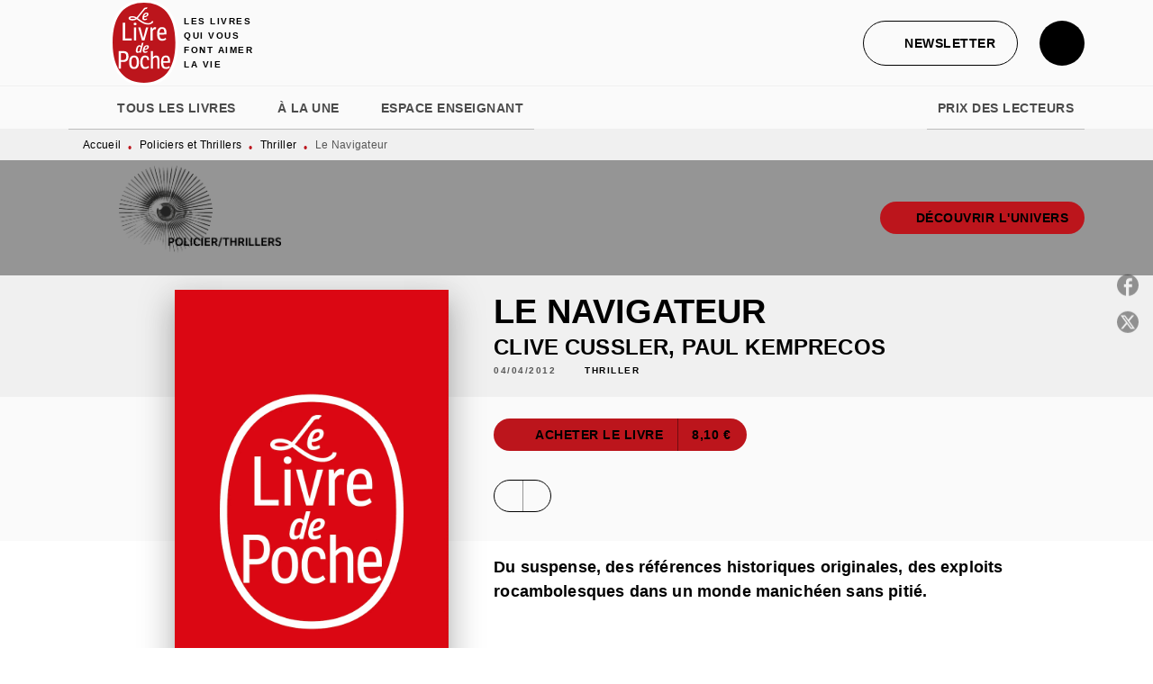

--- FILE ---
content_type: image/svg+xml
request_url: https://media.hachette.fr/30/2024-12/logo-ldp.svg
body_size: 6921
content:
<svg width="62" height="78" viewBox="0 0 62 78" fill="none" xmlns="http://www.w3.org/2000/svg">
<path d="M52.818 9.19161C47.587 3.0936 40.1457 0 30.7008 0C16.6946 0 0 6.76566 0 39.0038C0 52.1707 2.91829 62.216 8.67565 68.8619C13.927 74.9242 21.3378 77.9975 30.7008 77.9975C44.7071 77.9975 61.4042 71.2496 61.4042 39.1083C61.4042 25.8981 58.5166 15.8324 52.818 9.18906" fill="white"/>
<path d="M30.7008 75.4849C47.4874 75.4849 58.9459 64.8484 58.9459 38.8943C58.9459 12.9401 47.2651 2.51514 30.7008 2.51514C14.1366 2.51514 2.45576 13.0471 2.45576 39.0013C2.45576 64.9554 14.3563 75.4823 30.6983 75.4823" fill="#BC151C"/>
<path d="M29.6787 45.1834C30.1514 42.5153 31.5569 41.2234 33.3508 41.2234C34.5416 41.2234 35.183 41.835 35.0757 42.8441C34.9377 44.1615 33.982 45.3108 31.1097 45.5911C31.079 45.7695 31.0816 45.8587 31.079 45.9988C31.0484 46.6384 31.3116 47.0716 32.0041 47.0716C32.4794 47.0716 33.0084 46.906 33.6574 46.5722L33.8389 47.5431C33.0569 48.0298 32.2392 48.2591 31.4572 48.2591C29.855 48.2591 29.3643 46.9799 29.6812 45.1808M33.6856 43.0122C33.7316 42.5765 33.5552 42.3089 33.0927 42.3089C32.2341 42.3089 31.5927 43.2926 31.2809 44.5565C33.0365 44.4291 33.6089 43.7258 33.6856 43.0122Z" fill="white"/>
<path d="M11.6067 36.9295V20.6512H13.6843V35.0667H19.6921V36.9295H11.6067Z" fill="white"/>
<path d="M23.6376 25.024H21.6521V36.9295H23.6376V25.024Z" fill="white"/>
<path d="M28.8481 36.9295L25.452 25.024H27.4605L30.0006 34.9164L32.5024 25.075L34.5084 25.024L31.0944 36.9295H28.8481Z" fill="white"/>
<path d="M36.4071 36.9295V25.024H38.0707L38.2087 26.4689C38.7376 25.4037 39.609 24.7539 40.5213 24.7539C40.9225 24.7539 41.2675 24.8176 41.5435 24.9399L41.3902 26.8409L41.3109 26.8154C41.0733 26.739 40.8458 26.7059 40.5239 26.7059C39.4761 26.7059 38.7964 27.7073 38.4131 28.5508L38.4182 36.9295H36.4096H36.4071Z" fill="white"/>
<path d="M46.9712 37.1971C43.9123 37.1971 42.4864 35.2095 42.4864 30.9436C42.4864 26.6778 44.0043 24.7539 46.9942 24.7539C49.6901 24.7539 50.9474 26.4714 50.9474 30.1588C50.9474 30.5818 50.9474 31.1016 50.9219 31.4839L44.5691 31.5476C44.6023 34.3252 45.4073 35.5152 47.2497 35.5152C48.208 35.5152 49.0206 35.2375 50.0581 34.5622L50.1246 34.5189L50.7583 35.844C49.5726 36.8047 48.4124 37.1971 46.9737 37.1971M49.0309 30.0237C48.9976 27.3633 48.4252 26.3262 46.9942 26.3262C45.0163 26.3262 44.5793 28.3215 44.5691 30.0237H49.0309Z" fill="white"/>
<path d="M7.92181 62.6569V46.6308H12.243C15.284 46.6308 16.7636 48.226 16.7636 51.5082C16.7636 54.7904 15.2201 56.541 12.0437 56.541H9.92015V62.6569H7.92436H7.92181ZM11.9517 54.7954C13.8555 54.7954 14.7397 53.771 14.7397 51.5719C14.7397 49.3727 13.9577 48.4426 12.128 48.4426H9.91503V54.7954H11.9491H11.9517Z" fill="white"/>
<path d="M21.6904 62.9219C18.7696 62.9219 17.3488 60.9215 17.3488 56.806C17.3488 52.6906 18.8335 50.6698 21.7594 50.6698C24.6854 50.6698 26.1675 52.6778 26.1675 56.806C26.1675 60.9342 24.6624 62.9219 21.6904 62.9219ZM21.7339 52.3058C20.1265 52.3058 19.3471 53.7787 19.3471 56.8086C19.3471 59.8385 20.1291 61.263 21.7339 61.263C23.3387 61.263 24.1692 59.8053 24.1692 56.8086C24.1692 53.8118 23.3719 52.3058 21.7339 52.3058Z" fill="white"/>
<path d="M31.5952 62.9219C28.7894 62.9219 27.3634 60.8552 27.3634 56.7856C27.3634 51.7299 29.7272 50.6698 31.7077 50.6698C34.0484 50.6698 35.2699 52.0408 35.3389 54.7521V54.8235H33.6779C33.5041 53.1085 32.8883 52.3058 31.7307 52.3058C30.1591 52.3058 29.3618 53.7965 29.3618 56.7398C29.3618 59.683 30.1795 61.2196 31.8635 61.2196C32.8091 61.2196 33.4735 60.9674 34.4956 60.2207L34.5595 60.1748L35.2648 61.4541C34.1915 62.4581 32.9649 62.9244 31.5952 62.9244" fill="white"/>
<path d="M42.6857 62.6569V54.9076C42.6857 53.0575 42.2743 52.3695 41.1602 52.3695C40.3322 52.3695 39.4659 52.8995 38.7785 53.822L38.7913 62.6569H36.8594V46.6308H38.7913V52.0204C39.6985 51.1107 40.6337 50.6673 41.6457 50.6673C43.6824 50.6673 44.5946 51.8777 44.5946 54.5967V62.6543H42.6857V62.6569Z" fill="white"/>
<path d="M50.3469 62.9219C47.4133 62.9219 46.0487 60.9623 46.0487 56.7602C46.0487 52.5581 47.5027 50.6698 50.3699 50.6698C52.9534 50.6698 54.157 52.3593 54.157 55.9906C54.157 56.4111 54.157 56.9182 54.134 57.2953L48.0445 57.359C48.0777 60.0933 48.8469 61.263 50.6152 61.263C51.5275 61.263 52.3069 60.9903 53.2958 60.3252L53.3623 60.2793L53.9705 61.5866C52.8333 62.5371 51.7217 62.9244 50.3443 62.9244M52.3146 55.8555C52.2813 53.2385 51.7345 52.2166 50.3673 52.2166C48.4738 52.2166 48.0547 54.1788 48.0445 55.8555H52.3146Z" fill="white"/>
<path d="M26.561 48.1088L26.6607 47.4182C26.2697 47.8387 25.5976 48.2617 24.7774 48.2617C23.5738 48.2617 23.0448 47.3163 23.4485 45.1961C23.9162 42.4618 25.1479 41.2234 26.6735 41.2234C27.3149 41.2234 27.7442 41.5292 28.0074 41.9522L28.8149 38.9121H30.2485L27.8566 48.1113H26.5636L26.561 48.1088ZM26.8549 46.4091L27.6982 43.1397C27.5628 42.8339 27.2459 42.4491 26.7604 42.4491C25.9528 42.4491 25.337 43.1906 24.9997 45.0534C24.7109 46.4575 24.8821 47.0334 25.5849 47.0334C26.0704 47.0334 26.5815 46.6894 26.8549 46.4065" fill="white"/>
<path d="M29.3286 15.4196C29.8013 12.7515 31.2068 11.4596 33.0007 11.4596C34.1941 11.4596 34.8329 12.0712 34.7256 13.0828C34.5876 14.3977 33.6319 15.5495 30.7596 15.8299C30.7289 16.0082 30.7315 16.0974 30.7289 16.2376C30.6983 16.8772 30.9615 17.3104 31.654 17.3104C32.1293 17.3104 32.6583 17.1448 33.3073 16.8109L33.4888 17.7818C32.7068 18.2685 31.8891 18.4979 31.1071 18.4979C29.5049 18.4979 29.0142 17.2187 29.3311 15.4196M33.338 13.2485C33.384 12.8127 33.2077 12.5451 32.7452 12.5451C31.8865 12.5451 31.2451 13.5288 30.9334 14.7927C32.6889 14.6653 33.2639 13.962 33.338 13.2459" fill="white"/>
<path d="M37.7589 19.1961C37.6822 19.7007 37.281 20.1747 36.6907 20.5391C36.0519 20.9468 35.3108 21.1455 34.4241 21.1455C33.039 21.1455 31.6719 20.7786 30.2562 20.0269C29.5202 19.6242 28.9529 19.2904 28.4725 18.9744C28.0483 18.6967 25.7689 17.2008 25.1275 16.5943C25.1275 16.5943 30.7545 9.55601 31.3448 8.80172C32.0501 7.89964 32.9854 8.21562 32.9854 8.21562L34.0868 7.0689C33.6753 6.81407 31.4266 6.57709 30.5705 7.68558C28.9708 9.75733 24.1794 15.9624 24.0542 15.8808C23.0831 15.2667 21.4476 14.6959 20.198 14.6959C17.1111 14.7749 16.8581 16.2427 16.8581 16.7141C16.8581 17.3308 17.3053 18.6075 20.3335 18.6457C21.6316 18.6457 23.0013 18.2864 24.2049 17.5194C24.7058 17.8583 24.923 18.0519 25.1096 18.1921L25.7305 18.6661C26.4077 19.1859 27.0466 19.6472 27.5781 19.9963C28.1352 20.3811 28.8558 20.7913 29.487 21.1455C31.0688 21.9941 32.7222 22.4273 34.4036 22.4273C35.5331 22.4273 36.5834 22.1445 37.5289 21.5889C38.5179 21.013 39.0213 20.2587 39.0213 19.3465L37.7589 19.2012V19.1961ZM20.336 17.3665C19.618 17.3665 18.3428 17.1499 18.3428 16.6912C18.3428 16.2044 19.3266 15.9751 20.2134 15.9751C20.98 15.9751 22.1938 16.2121 23.1777 16.709C22.319 17.1524 21.1333 17.369 20.336 17.369" fill="white"/>
<path d="M23.9494 21.8743C23.9494 22.6261 23.3949 23.1026 22.6717 23.1026C21.9485 23.1026 21.3684 22.6261 21.3684 21.8743C21.3684 21.1226 21.9485 20.6716 22.6717 20.6716C23.3949 20.6716 23.9494 21.1226 23.9494 21.8743Z" fill="white"/>
</svg>
